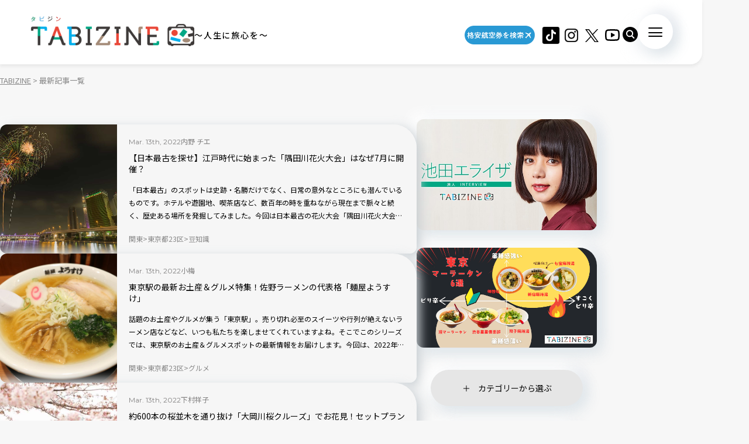

--- FILE ---
content_type: text/html; charset=utf-8
request_url: https://www.google.com/recaptcha/api2/aframe
body_size: 266
content:
<!DOCTYPE HTML><html><head><meta http-equiv="content-type" content="text/html; charset=UTF-8"></head><body><script nonce="lRkAsH3vs2btHE_aZIgWiw">/** Anti-fraud and anti-abuse applications only. See google.com/recaptcha */ try{var clients={'sodar':'https://pagead2.googlesyndication.com/pagead/sodar?'};window.addEventListener("message",function(a){try{if(a.source===window.parent){var b=JSON.parse(a.data);var c=clients[b['id']];if(c){var d=document.createElement('img');d.src=c+b['params']+'&rc='+(localStorage.getItem("rc::a")?sessionStorage.getItem("rc::b"):"");window.document.body.appendChild(d);sessionStorage.setItem("rc::e",parseInt(sessionStorage.getItem("rc::e")||0)+1);localStorage.setItem("rc::h",'1769071297508');}}}catch(b){}});window.parent.postMessage("_grecaptcha_ready", "*");}catch(b){}</script></body></html>

--- FILE ---
content_type: application/javascript; charset=utf-8;
request_url: https://dalc.valuecommerce.com/app3?p=885446702&_s=https%3A%2F%2Ftabizine.jp%2F2022%2F03%2Fpage%2F12%2F&vf=iVBORw0KGgoAAAANSUhEUgAAAAMAAAADCAYAAABWKLW%2FAAAAMElEQVQYV2NkFGP4nxH9iCGkX4uBcZ2w0H8d4WcMBim8DIy7ubr%2BBzw7xtApsIEBAO5uDPeRJ63LAAAAAElFTkSuQmCC
body_size: 7073
content:
vc_linkswitch_callback({"t":"6971e2bf","r":"aXHivwAN8rAS2ib4CooAHwqKC5bYiA","ub":"aXHivQAMrhMS2ib4CooFuwqKC%2FBQlA%3D%3D","vcid":"uS3SC-WqLxCgXtb4VfRy032xJp9mIalQwwirYz_FkDdsrYsK6xSmhQ","vcpub":"0.914096","hands.net":{"a":"2505928","m":"2288842","g":"7ee5dda28c"},"www.jtb.co.jp/kokunai_htl":{"a":"2549714","m":"2161637","g":"eeac89c1bb","sp":"utm_source%3Dvcdom%26utm_medium%3Daffiliate"},"travel.yahoo.co.jp":{"a":"2761515","m":"2244419","g":"7b3a01698c"},"intltoursearch.jal.co.jp":{"a":"2910359","m":"2403993","g":"cdfcfb278c"},"paypaystep.yahoo.co.jp":{"a":"2695956","m":"2201292","g":"46109a5a8c"},"wwwtst.hotpepper.jp":{"a":"2594692","m":"2262623","g":"20e6bb7ea3","sp":"vos%3Dnhppvccp99002"},"jal.co.jp/intltour":{"a":"2910359","m":"2403993","g":"cdfcfb278c"},"jal.co.jp/jp/ja/intltour":{"a":"2910359","m":"2403993","g":"cdfcfb278c"},"www-dev.knt.co.jp":{"a":"2918660","m":"2017725","g":"a95bcf2d8c"},"www.kkday.com":{"a":"2829368","m":"3448426","g":"1c224cc68c"},"www.daimaru-matsuzakaya.jp":{"a":"2427527","m":"2304640","g":"6f2b18598c"},"jal.co.jp/domtour":{"a":"2425691","m":"2404028","g":"2211bba48c"},"jalan.net":{"a":"2513343","m":"2130725","g":"0d0dcce68c"},"www.matsukiyococokara-online.com":{"a":"2494620","m":"2758189","g":"3847eda88c"},"hotels.com":{"a":"2518280","m":"2506163","g":"e6f7ccdcb5","sp":"rffrid%3Daff.hcom.JP.014.000.VCSphone"},"www.jtbonline.jp":{"a":"2549714","m":"2161637","g":"eeac89c1bb","sp":"utm_source%3Dvcdom%26utm_medium%3Daffiliate"},"meito.knt.co.jp":{"a":"2918660","m":"2017725","g":"a95bcf2d8c"},"www.ikyu.com":{"a":"2675907","m":"221","g":"61035d1488"},"skyticket.jp":{"a":"2216077","m":"2333182","g":"3b0e03e39f","sp":"ad%3DVC_sky_dom"},"global-root-g2.chain-demos.digicert.com":{"a":"2918660","m":"2017725","g":"a95bcf2d8c"},"st-plus.rurubu.travel":{"a":"2550407","m":"2366735","g":"871b4757c3","sp":"utm_source%3Dvaluecommerce%26utm_medium%3Daffiliate"},"welove.expedia.co.jp":{"a":"2438503","m":"2382533","g":"3562e9add0","sp":"eapid%3D0-28%26affcid%3Djp.network.valuecommerce.general_mylink."},"jtb.co.jp":{"a":"2549714","m":"2161637","g":"eeac89c1bb","sp":"utm_source%3Dvcdom%26utm_medium%3Daffiliate"},"www.knt.co.jp":{"a":"2918660","m":"2017725","g":"a95bcf2d8c"},"mediashop.daimaru-matsuzakaya.jp":{"a":"2427527","m":"2304640","g":"6f2b18598c"},"www.hotpepper.jp?vos=nhppvccp99002":{"a":"2594692","m":"2262623","g":"20e6bb7ea3","sp":"vos%3Dnhppvccp99002"},"store.ace.jp":{"a":"2754260","m":"2585428","g":"71c6b2978c"},"l":5,"tomiz.bizproject.biz":{"a":"2751173","m":"3281207","g":"d25e0fd18c"},"p":885446702,"yado.knt.co.jp":{"a":"2918660","m":"2017725","g":"a95bcf2d8c"},"event.kkday.com":{"a":"2829368","m":"3448426","g":"1c224cc68c"},"s":3423644,"www.rurubu.travel":{"a":"2550407","m":"2366735","g":"871b4757c3","sp":"utm_source%3Dvaluecommerce%26utm_medium%3Daffiliate"},"dom.jtb.co.jp":{"a":"2549714","m":"2161637","g":"eeac89c1bb","sp":"utm_source%3Dvcdom%26utm_medium%3Daffiliate"},"shopping.geocities.jp":{"a":"2695956","m":"2201292","g":"46109a5a8c"},"www.expedia.co.jp":{"a":"2438503","m":"2382533","g":"3562e9add0","sp":"eapid%3D0-28%26affcid%3Djp.network.valuecommerce.general_mylink."},"www.ankerjapan.com":{"a":"2811827","m":"3397687","g":"c2454a248c"},"jal.co.jp/jp/ja/domtour":{"a":"2425691","m":"2404028","g":"2211bba48c"},"shop.tomizawa.co.jp":{"a":"2751173","m":"3281207","g":"d25e0fd18c"},"www.jtb.co.jp/kokunai":{"a":"2549714","m":"2161637","g":"eeac89c1bb","sp":"utm_source%3Dvcdom%26utm_medium%3Daffiliate"},"www.asoview.com":{"a":"2698489","m":"3147096","g":"924f4b078c"},"tomiz.com":{"a":"2751173","m":"3281207","g":"d25e0fd18c"},"global-root-g3.chain-demos.digicert.com":{"a":"2918660","m":"2017725","g":"a95bcf2d8c"},"st-www.rurubu.travel":{"a":"2550407","m":"2366735","g":"871b4757c3","sp":"utm_source%3Dvaluecommerce%26utm_medium%3Daffiliate"},"sp.jal.co.jp/tour":{"a":"2425691","m":"2404028","g":"2211bba48c"},"sp.jal.co.jp/domtour":{"a":"2425691","m":"2404028","g":"2211bba48c"},"www.netmile.co.jp":{"a":"2438503","m":"2382533","g":"3562e9add0","sp":"eapid%3D0-28%26affcid%3Djp.network.valuecommerce.general_mylink."},"tabelog.com":{"a":"2797472","m":"3366797","g":"568cc6aa8c"},"shirakabaresort.jp/ikenotaira-hotel":{"a":"2790675","m":"3350804","g":"5c9216f28c"},"domtoursearch.jal.co.jp":{"a":"2425691","m":"2404028","g":"2211bba48c"},"paypaymall.yahoo.co.jp":{"a":"2695956","m":"2201292","g":"46109a5a8c"},"www-stg.daimaru-matsuzakaya.jp":{"a":"2427527","m":"2304640","g":"6f2b18598c"},"www.hotpepper.jp":{"a":"2594692","m":"2262623","g":"20e6bb7ea3","sp":"vos%3Dnhppvccp99002"},"www.jtb.co.jp/kokunai_hotel":{"a":"2549714","m":"2161637","g":"eeac89c1bb","sp":"utm_source%3Dvcdom%26utm_medium%3Daffiliate"},"tour.rurubu.travel":{"a":"2550407","m":"2366735","g":"871b4757c3","sp":"utm_source%3Dvaluecommerce%26utm_medium%3Daffiliate"},"www.jtb.co.jp":{"a":"2549714","m":"2161637","g":"eeac89c1bb","sp":"utm_source%3Dvcdom%26utm_medium%3Daffiliate"},"seijoishii.com":{"a":"2483264","m":"2776692","g":"464c6d588c"},"shopping.yahoo.co.jp":{"a":"2695956","m":"2201292","g":"46109a5a8c"},"sp.jal.co.jp/intltour":{"a":"2910359","m":"2403993","g":"cdfcfb278c"},"www-test.daimaru-matsuzakaya.jp":{"a":"2427527","m":"2304640","g":"6f2b18598c"},"tdmpc.biglobe.ne.jp":{"a":"2427527","m":"2304640","g":"6f2b18598c"},"www.iittala.jp":{"a":"2901183","m":"3707591","g":"bb601a818c"},"approach.yahoo.co.jp":{"a":"2695956","m":"2201292","g":"46109a5a8c"},"hotel.ikenotaira-resort.co.jp":{"a":"2790675","m":"3350804","g":"5c9216f28c"},"restaurant.ikyu.com":{"a":"2349006","m":"2302203","g":"377cfb688c"},"service.expedia.co.jp":{"a":"2438503","m":"2382533","g":"3562e9add0","sp":"eapid%3D0-28%26affcid%3Djp.network.valuecommerce.general_mylink."},"r.advg.jp":{"a":"2550407","m":"2366735","g":"871b4757c3","sp":"utm_source%3Dvaluecommerce%26utm_medium%3Daffiliate"},"www.seijoishii.com":{"a":"2483264","m":"2776692","g":"464c6d588c"},"www.matsukiyo.co.jp/store/online":{"a":"2494620","m":"2758189","g":"3847eda88c"},"lp.ankerjapan.com":{"a":"2811827","m":"3397687","g":"c2454a248c"},"biz.travel.yahoo.co.jp":{"a":"2761515","m":"2244419","g":"7b3a01698c"},"jal.co.jp/tour":{"a":"2425691","m":"2404028","g":"2211bba48c"},"master.qa.notyru.com":{"a":"2550407","m":"2366735","g":"871b4757c3","sp":"utm_source%3Dvaluecommerce%26utm_medium%3Daffiliate"},"mini-shopping.yahoo.co.jp":{"a":"2695956","m":"2201292","g":"46109a5a8c"},"qoo10.jp":{"a":"2858864","m":"3560897","g":"2652c7e28c"},"jal.co.jp/jp/ja/tour":{"a":"2425691","m":"2404028","g":"2211bba48c"},"m.kkday.com":{"a":"2829368","m":"3448426","g":"1c224cc68c"},"www.liigo.world":{"a":"2852806","m":"3517365","g":"506ec3fb8c"},"brand.asoview.com":{"a":"2698489","m":"3147096","g":"924f4b078c"},"www.ja-town.com":{"a":"2425371","m":"2130357","g":"45cc18608c"},"www.klook.com":{"a":"2891793","m":"3587326","g":"c43bdacc8c"},"rurubu.travel":{"a":"2550407","m":"2366735","g":"871b4757c3","sp":"utm_source%3Dvaluecommerce%26utm_medium%3Daffiliate"},"www.matsukiyo.co.jp":{"a":"2494620","m":"2758189","g":"3847eda88c"}})

--- FILE ---
content_type: application/javascript; charset=utf-8
request_url: https://fundingchoicesmessages.google.com/f/AGSKWxVpq0ZenDk3tCDG1eIUFHy0cALxqcnFdA45WBwIrxxQuzGOMWFkF0H6PYxR-b9yS5Cqch1t8gDCXJ-hX1IUnOYY0dO-DyM8cOYwZIQaQoSZXyO3l16Rg6Uv2W-DD0jCioTB0LnEBPCNX2AyPziT1DysqbU0c9blnpDHmDmmyFwY84K0WF4_PG71tbog/_.com/ad./ysc_csc_news&adunit=/adlog.php?/ads/banner-
body_size: -1289
content:
window['ec741cd3-8ac3-4453-a765-8d59774fada8'] = true;